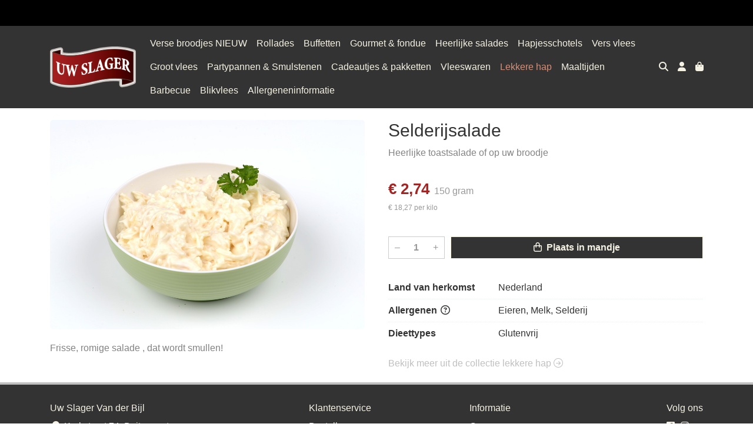

--- FILE ---
content_type: text/html; charset=utf-8
request_url: https://www.slagerijvanderbijl.nl/c/lekkere-hap/p/selderijsalade
body_size: 5687
content:
<!DOCTYPE html>
<html lang="nl">
<head>
    <title>Selderijsalade - Uw Slager Van der Bijl</title>

    <meta charset="utf-8">
    <meta name="viewport" content="width=device-width, initial-scale=1, shrink-to-fit=no, viewport-fit=cover">
    <meta name="description" content="Heerlijke  toastsalade of op uw broodje">
    <meta name="apple-mobile-web-app-title" content="Uw Slager Van der Bijl">
    <meta name="theme-color" content="#000000">
    <meta name="powered-by" content="Midmid">
    <meta property="og:title" content="Selderijsalade - Uw Slager Van der Bijl">
    <meta property="og:image" content="https://uwslager.blob.core.windows.net/images/vanderbijl/product/selderijsalade_5fa001_lg.jpg?v=9a00809926a9021d4377aeafad579c4e">
    <meta property="og:description" content="Heerlijke  toastsalade of op uw broodje">
    
    <script type="application/ld&#x2B;json">
        {"@context":"https://schema.org","@type":"Product","name":"Selderijsalade","description":"Heerlijke  toastsalade of op uw broodje","image":"https://uwslager.blob.core.windows.net/images/vanderbijl/product/selderijsalade_5fa001_lg.jpg?v=9a00809926a9021d4377aeafad579c4e","offers":{"@type":"Offer","url":"https://www.slagerijvanderbijl.nl/c/lekkere-hap/p/selderijsalade","availability":"https://schema.org/InStock","price":2.74,"priceCurrency":"EUR"}}
    </script>


    <link rel="preconnect" href="https://fonts.gstatic.com" crossorigin>
    <link rel="preconnect" href="https://fonts.googleapis.com" crossorigin>
    <link rel="preconnect" href="https://cdn.jsdelivr.net" crossorigin>
    <link rel="preconnect" href="https://kit.fontawesome.com" crossorigin>
    <link rel="preconnect" href="https://cdnjs.cloudflare.com" crossorigin>
    <link rel="preconnect" href="https://code.jquery.com" crossorigin>
    <link rel="preconnect" href="https://uwslager.blob.core.windows.net" crossorigin>

    

<link rel="stylesheet" href="https://fonts.googleapis.com/css2?family=Open+Sans:wght@300;400;600;700&display=swap">

    <link rel="stylesheet" href="https://fonts.googleapis.com/css2?family=Raleway:wght@300;400;500;600;700&display=swap" crossorigin="anonymous">
    <link rel="stylesheet" href="https://cdn.jsdelivr.net/npm/bootstrap@4.6.2/dist/css/bootstrap.min.css" integrity="sha384-xOolHFLEh07PJGoPkLv1IbcEPTNtaed2xpHsD9ESMhqIYd0nLMwNLD69Npy4HI+N" crossorigin="anonymous">
    <link rel="stylesheet" href="https://kit.fontawesome.com/a4b00b0bf2.css" crossorigin="anonymous">
    <link rel="stylesheet" href="https://cdnjs.cloudflare.com/ajax/libs/animate.css/4.1.1/animate.min.css" crossorigin="anonymous">
    <link rel="stylesheet" href="/css/defaults.css?v=zbvMBEcytJwaRyR14B2dsLfdvQvvS71HZtz5bYr4BP4">
    <link rel="stylesheet" href="/css/layout.css?v=rzHfXS9lIrLErzdCik-7hqGT26k89O1xLt2kpOIuWcU">
    <link rel="stylesheet" href="/css/layout.header.css?v=xbUJ_r_lAQpGHcQpaISqlqXUxYGl5wuRwtVrAkdbko4">
    <link rel="stylesheet" href="/css/layout.footer.css?v=GkuNGhLNj86oHYYVKx1OXh3_ShoEctQjQ-w1dfES9Mg">
    <link rel="stylesheet" href="/css/search.css?v=G9Qu6lPFK5pgEU6gmnwaOoUsA0dmaXHZ2zHhsM9095I">
    
    <link rel="stylesheet" href="https://cdn.jsdelivr.net/npm/flatpickr@4.6.13/dist/flatpickr.min.css" integrity="sha256-GzSkJVLJbxDk36qko2cnawOGiqz/Y8GsQv/jMTUrx1Q=" crossorigin="anonymous">
    <link rel="stylesheet" href="/css/quantityeditor.css?v=BYAnjhwbRfmGSUUCds_9CdFa2Uh4fP-iJqxOGQT4tDA" />
    <link rel="stylesheet" href="/css/product.css?v=3QyKtG2mBqQR17jHLvU1uyHzofnT3gqlsKVhLUrkCkc" />
    <link rel="stylesheet" href="/css/product.dialog.css?v=-fc0dHvbBafAqXgUGDboYH-yaH6tTMC3TF6Q4_jPaCQ">
    <link rel="stylesheet" href="/css/product.attributes.css?v=hU7C8a3eKNgkRDVPPviFCfyEcWFa4XcOX4lie1st9P8" />

    <link rel="stylesheet" href="/theme/uwslagerv2/css/variables.css?v=AHwJ-7FvxA4gfvezVfsFYSqrMn86jfKAYyKLYdtCfdg" />
<link rel="stylesheet" href="/theme/uwslagerv2/css/defaults.css?v=47DEQpj8HBSa-_TImW-5JCeuQeRkm5NMpJWZG3hSuFU" />
<link rel="stylesheet" href="/theme/uwslagerv2/css/layout.css?v=GY6ZqAXVYmqwLgsOgJQWQJp73TUsRtftGNQJME6017o" />
<link rel="stylesheet" href="/theme/uwslagerv2/css/experience.css?v=Ri2tVzTx8mjhvYEPg_Wg_cMhZurkThXPgGEah9yA6H8" />

    

    <link rel="canonical" href="https://www.slagerijvanderbijl.nl/c/lekkere-hap/p/selderijsalade">
    <link rel="shortcut icon" href="https://uwslager.blob.core.windows.net/platform/uwslager-favicon.png" />
    <link rel="apple-touch-icon" href="https://uwslager.blob.core.windows.net/platform/uwslager-favicon.png" />
    <link rel="icon" type="image/png" href="https://uwslager.blob.core.windows.net/platform/uwslager-favicon.png" />

    

    <script async src="https://www.googletagmanager.com/gtag/js?id=G-WW0T3LPZ6N"></script>

    <script>
        window.dataLayer = window.dataLayer || [];
        function gtag(){dataLayer.push(arguments);}
        gtag('js', new Date());
        gtag('config', 'G-WW0T3LPZ6N');
    </script>



    

</head>
<body class="product selderijsalade">
    


    
    

    
<div class="bar announcement-bar" style="background-color: #000000; color: #f80f0f">
    <div class="container">
        <p><br></p>
    </div>
</div>

    

<header class="navbar navbar-expand-sm sticky-top">
    <div class="container">
        <button class="navbar-toggler" type="button" data-toggle="collapse" data-target="#navbar-top" aria-controls="navbarTogglerTop" aria-expanded="false" aria-label="Toon/Verberg menu">
            <i class="fas fa-bars"></i>
            <span class="navbar-toggler-desc">Menu</span>
        </button>

        <ul class="navbar-nav navbar-search">
            <li id="nbisearch" class="nav-search nav-item"><a href="/search" class="nav-link">
                <i class="fas fa-search"></i>
                <span class="nav-search-desc">Zoeken</span>
            </a></li>
        </ul>
        
        
        <a href="/" class="navbar-brand-logo"><img src="https://uwslager.blob.core.windows.net/platform/uwslager-logo.png" /></a>
        
        
<ul class="navbar-nav navbar-session">
    <li class="nav-item-account nav-item"><a href="/account" class="nav-link">
        <i class="fas fa-user"></i>
        
    </a></li>
    <li id="nbishoppingcart" class="nav-item-cart  nav-item"><a href="/cart" class="nav-link">
        <i class="fas fa-shopping-bag"></i>
        
        <span class="cart-total-placeholder">Mand</span>
    </a></li>
</ul>

        
        <div class="collapse navbar-collapse navbar-top" id="navbar-top">
            <ul class="navbar-nav navbar-nav-top">
                

<li class="nav-item" data-active="false">
    <a class="nav-link" href="/c/verse-broodjes-nieuw">Verse broodjes NIEUW</a>
</li>

<li class="nav-item" data-active="false">
    <a class="nav-link" href="/c/rollades">Rollades</a>
</li>

<li class="nav-item" data-active="false">
    <a class="nav-link" href="/c/buffetten">Buffetten </a>
</li>

<li class="nav-item" data-active="false">
    <a class="nav-link" href="/c/gourmet-fondue">Gourmet &amp; fondue</a>
</li>

<li class="nav-item" data-active="false">
    <a class="nav-link" href="/c/heerlijke-salades">Heerlijke salades</a>
</li>

<li class="nav-item" data-active="false">
    <a class="nav-link" href="/c/hapjesschotels">Hapjesschotels</a>
</li>

<li class="nav-item" data-active="false">
    <a class="nav-link" href="/c/vers-vlees">Vers vlees</a>
</li>

<li class="nav-item" data-active="false">
    <a class="nav-link" href="/groot-vlees">Groot vlees</a>
</li>

<li class="nav-item" data-active="false">
    <a class="nav-link" href="/c/partypannen-smulstenen">Partypannen &amp; Smulstenen</a>
</li>

<li class="nav-item" data-active="false">
    <a class="nav-link" href="/c/cadeautjes-pakketten">Cadeautjes &amp; pakketten</a>
</li>

<li class="nav-item" data-active="false">
    <a class="nav-link" href="/c/vleeswaren">Vleeswaren</a>
</li>

<li class="nav-item active" data-active="true">
    <a class="nav-link" href="/c/lekkere-hap">Lekkere hap</a>
</li>

<li class="nav-item" data-active="false">
    <a class="nav-link" href="/c/maaltijden">Maaltijden</a>
</li>

<li class="nav-item" data-active="false">
    <a class="nav-link" href="/c/barbecue">Barbecue</a>
</li>

<li class="nav-item" data-active="false">
    <a class="nav-link" href="/c/blikvlees">Blikvlees</a>
</li>

<li class="nav-item" data-active="false">
    <a class="nav-link" href="/allergeneninformatie">Allergeneninformatie</a>
</li>

                <li class="nav-item-account nav-item-account-mobile nav-item"><a href="/account" class="nav-link">Account</a></li>
            </ul>
        </div>
    </div>
</header>


    <div id="search">
    <form method="get" novalidate action="/search">
        <div class="container">
            <div class="input-group">
                <input type="text" id="Query" name="Query" class="form-control" placeholder="Waar ben je naar op zoek?" autocomplete="off" autocorrect="off" autocapitalize="off" spellcheck="false" />
                <div class="input-group-append">
                    <button type="submit" class="btn btn-search btn-append"><i class="fas fa-search"></i></button>
                </div>
            </div>
        </div>
    </form>
</div>

    <div class="body-content">
        <div class="container">
            

<div class="product-page product-body">
    <div class="product-left">
        
<div class="product-section product-images">
    <div class="product-image-default">
        <img srcset="https://uwslager.blob.core.windows.net/images/vanderbijl/product/selderijsalade_5fa001_sm.jpg?v=9a00809926a9021d4377aeafad579c4e 256w, https://uwslager.blob.core.windows.net/images/vanderbijl/product/selderijsalade_5fa001_md.jpg?v=9a00809926a9021d4377aeafad579c4e 512w, https://uwslager.blob.core.windows.net/images/vanderbijl/product/selderijsalade_5fa001_lg.jpg?v=9a00809926a9021d4377aeafad579c4e 1024w"
            src="https://uwslager.blob.core.windows.net/images/vanderbijl/product/selderijsalade_5fa001_sm.jpg?v=9a00809926a9021d4377aeafad579c4e" alt="Selderijsalade" title="Selderijsalade" />
    </div>
    
</div>

        
<div class="product-section product-description styled-text">
    <h6 class="d-md-none">Omschrijving</h6>
    <p>Frisse, romige salade , dat wordt smullen!</p>
</div>

    </div>
    <div class="product-right">
        <div class="product-section product-intro">
            <h1>Selderijsalade</h1>
            <p class="product-description-short mb-0">Heerlijke  toastsalade of op uw broodje</p>
        </div>
        <div class="product-main">
            <form method="post" id="product-form" class="product-form" novalidate action="/c/lekkere-hap/p/selderijsalade">
                
<input type="hidden" id="Editor_Slug" name="Editor.Slug" value="selderijsalade" />
<input type="hidden" data-val="true" data-val-number="BasePrice moet een nummer zijn." data-val-required="The BasePrice field is required." id="Editor_BasePrice" name="Editor.BasePrice" value="2,74" />
<input type="hidden" data-val="true" data-val-number="BaseMeasurementQuantity moet een nummer zijn." data-val-required="The BaseMeasurementQuantity field is required." id="Editor_BaseMeasurementQuantity" name="Editor.BaseMeasurementQuantity" value="150" />

                
                


                
<fieldset class="product-offer">
    <div class="product-price-measurement">
        <div class="product-price">&#x20AC; 2,74</div>
        
        <div class="product-measurement">

150&#xA0;gram</div>
    </div>
    <div class="product-price-caption">
        
        <div class="product-unit-price">&#x20AC; 18,27 per Kilo</div>
    </div>
</fieldset>

                
<div class="product-add-to-cart">

<div class="quantity-editor">
    <input type="hidden" data-val="true" data-val-range="Minimum is ongeldig." data-val-range-max="2147483647" data-val-range-min="1" data-val-required="The Minimum field is required." id="Editor_Quantity_Minimum" name="Editor.Quantity.Minimum" value="1" />
    <input type="hidden" data-val="true" data-val-range="Maximum is ongeldig." data-val-range-max="2147483647" data-val-range-min="1" data-val-required="The Maximum field is required." id="Editor_Quantity_Maximum" name="Editor.Quantity.Maximum" value="2147483647" />
    <input type="hidden" data-val="true" data-val-required="The IsMutable field is required." id="Editor_Quantity_IsMutable" name="Editor.Quantity.IsMutable" value="True" />
    <button type="button" class="quantity-decrement">–</button>
    <input type="number" step="1" pattern="\d*" class="form-control" data-min="1" data-max="2147483647" novalidate autocomplete="off" data-val="true" data-val-range="Quantity is ongeldig." data-val-range-max="2147483647" data-val-range-min="1" data-val-required="The Quantity field is required." id="Editor_Quantity_Quantity" name="Editor.Quantity.Quantity" value="1" /><input name="__Invariant" type="hidden" value="Editor.Quantity.Quantity" />
    <button type="button" class="quantity-increment">+</button>
</div>
        <button class="btn btn-block btn-add-to-cart" type="submit" tabindex="1"><i class="far fa-shopping-bag btn-icon btn-icon-left"></i> Plaats in mandje</button>
</div>

                

                
            <input name="__RequestVerificationToken" type="hidden" value="CfDJ8FqTmp9fykpMryO3b3loprFw2W9RUfCxivX-IWANa4iQC3TEsqGK3xnPZsJVLGYkQcESmrGkdeqUPAZKvQ43izYnUqyWcw6TxOq3Ng73lTtMXbiCBdDfbkLpTTYxGl9yXAxTzxlX4oJckCTl4VxPztk" /></form>
        </div>
        
<div class="product-section product-attribute-sets">









<div class="product-attribute product-attribute-inline">
    <label class="product-attribute-title" for="set_OriginCountry">Land van herkomst</label>
    <div class="product-attribute-value">Nederland</div>
</div>

<div class="product-attribute product-attribute-inline">
    <label class="product-attribute-title" for="set_Allergens">Allergenen <i class="fa fa-question-circle-o" data-placement="top" data-toggle="tooltip" title="Ingredi&#xEB;nten die een allergische reactie kunnen veroorzaken."></i></label>
    <div class="product-attribute-value">Eieren, Melk, Selderij</div>
</div>









<div class="product-attribute product-attribute-inline">
    <label class="product-attribute-title" for="set_DietTypes">Dieettypes</label>
    <div class="product-attribute-value">Glutenvrij</div>
</div>




</div>

        


        
<div class="product-section product-collection">
    <a href="/c/lekkere-hap">Bekijk meer uit de collectie lekkere hap <i class="fal fa-arrow-circle-right arrow-right"></i></a>
</div>

    </div>
</div>




        </div>
    </div>
    <footer>
    <div class="container">
        <div class="row">
            <div class="col-sm-auto mr-auto">
                <h6>Uw Slager Van der Bijl</h6>
                <ul class="footer-list-margin">
                    <li>
                        <a class="footer-address" href="/contact"><i class="fa fa-fw fa-location-dot"></i> Kerkstraat 74, Buitenpost</a>
                    </li>
                    <li>
                        <a href="tel:0511544566" class="footer-phone"><i class="fa fa-fw fa-phone"></i> 0511544566</a>
                    </li>
                    <li><a href="mailto:marceneelkje@slagerijvanderbijl.nl" class="footer-email"><i class="fa fa-fw fa-envelope"></i> marceneelkje@slagerijvanderbijl.nl</a></li>
                </ul>
            </div>
            <div class="col-sm-auto mr-auto">
                <h6>Klantenservice</h6>
                <ul>
                    <li><a href="/bestellen">Bestellen</a></li>
                    <li><a href="/betalen">Betalen</a></li>
                    <li><a href="/afleveren">Afleveren</a></li>
                    <li><a href="/afleveren">Openingstijden</a></li>
                    <li><a href="/contact">Contact</a></li>
                </ul>
            </div>
            <div class="col-sm-auto mr-auto">
                <h6>Informatie</h6>
                <ul>
                    <li><a href="/over-ons">Over ons</a></li>
                    <li><a href="/privacy-en-veiligheid">Privacy en veiligheid</a></li>
                    <li><a href="/algemene-voorwaarden">Algemene voorwaarden</a></li>
                    <li><a href="/disclaimer">Disclaimer</a></li>
                    <li><a href="/cookies">Cookies</a></li>
                    
                </ul>
            </div>
            <div class="col-sm-auto">
                <h6>Volg ons</h6>
                <div class="footer-social-media">
                        <a href="https://www.facebook.com/slagerijvanderbijl/" title="Volg Uw Slager Van der Bijl op Facebook" target="_blank"><i class="fa fa-facebook-square"></i></a>
                        <a href="https:/www.instagram.com/slagerijvanderbijl" title="Volg Uw Slager Van der Bijl op Instagram" target="_blank"><i class="fa fa-instagram"></i></a>
                </div>
            </div>
        </div>
    </div>
</footer>

    

<div class="powered-by dark">
    <div class="container">
        


<div class="choose-language">
    <form method="post" action="/language">
        <label>Taal</label>
        <select name="Culture" id="Culture" tabindex="-1" onchange="this.form.submit();" data-val="true" data-val-required="The Name field is required."><option selected="selected" value="nl-NL">Nederlands</option>
<option value="en-US">English</option>
<option value="fr-FR">fran&#xE7;ais</option>
<option value="de-DE">Deutsch</option>
<option value="es-ES">espa&#xF1;ol</option>
<option value="it-IT">italiano</option>
</select>
    <input name="__RequestVerificationToken" type="hidden" value="CfDJ8FqTmp9fykpMryO3b3loprFw2W9RUfCxivX-IWANa4iQC3TEsqGK3xnPZsJVLGYkQcESmrGkdeqUPAZKvQ43izYnUqyWcw6TxOq3Ng73lTtMXbiCBdDfbkLpTTYxGl9yXAxTzxlX4oJckCTl4VxPztk" /></form>
</div>

        
<div class="partners">
        <img src="https://midmid.blob.core.windows.net/paymentmethods/payondeliveryv2.png" title="Pay on delivery" loading="lazy" class="partner payment-partner" />
        <img src="https://midmid.blob.core.windows.net/paymentmethods/paymentrequest.png" title="Payment request" loading="lazy" class="partner payment-partner" />
</div>

        <div class="midmid">
            <a href="https://www.midmid.nl" title="Powered by Midmid." target="_blank"><i class="fa fa-plug"></i> Wij draaien op Midmid</a>
        </div>
    </div>
</div>



    <script src="https://code.jquery.com/jquery-3.6.0.min.js" integrity="sha256-/xUj+3OJU5yExlq6GSYGSHk7tPXikynS7ogEvDej/m4=" crossorigin="anonymous"></script>
    <script src="https://cdn.jsdelivr.net/npm/bootstrap@4.6.2/dist/js/bootstrap.bundle.min.js" integrity="sha384-Fy6S3B9q64WdZWQUiU+q4/2Lc9npb8tCaSX9FK7E8HnRr0Jz8D6OP9dO5Vg3Q9ct" crossorigin="anonymous"></script>
    <script src="/common/js/submit.js?v=5f85563082880cb6b19f8e7d8ca19bf4"></script>
    <script src="/common/js/submit.files.js?v=654dcfa4f9dd07cb2f14cc22acc50feb"></script>
    <script src="/common/js/address.js?v=ae93841a644fcf4a29518187ad1d1775"></script>
    <script src="/_content/Midmid.Web/js/validation.js?v=3.1.7"></script>
    <script src="/js/shared.js?v=ohyq-q8iPRxAkWxdFbH0EZC8mMzKE7YpZj_0PDQtvxU"></script>
    <script src="/js/init.js?v=mUlRWEGwAPc40VZR23xbjAGaIa31QjXpKTrIb17ubFQ"></script>
    <script src="/js/search.js?v=sT5L2iyKzpuCX5hIBIb1uxjcuPGSQDgD43cGnc8zbuY"></script>
    
    <script src="https://cdn.jsdelivr.net/npm/flatpickr@4.6.13/dist/flatpickr.min.js" integrity="sha256-Huqxy3eUcaCwqqk92RwusapTfWlvAasF6p2rxV6FJaE=" crossorigin="anonymous"></script>
<script src="https://cdn.jsdelivr.net/npm/flatpickr@4.6.13/dist/l10n/de.js" integrity="sha256-i8+L+31ossi5nSCCJXxe9SPIwa/GLJT2qprrb7d7kzg=" crossorigin="anonymous"></script>
<script src="https://cdn.jsdelivr.net/npm/flatpickr@4.6.13/dist/l10n/it.js" integrity="sha256-gaWVqfkIK6tULoU2T1KYrgzbutxk2XvQ0rVjTWRt/mE=" crossorigin="anonymous"></script>
<script src="https://cdn.jsdelivr.net/npm/flatpickr@4.6.13/dist/l10n/nl.js" integrity="sha256-7e6dIzdvyM9X1QoY5wkjIBt648fCq36ewEAdTiV7h4g=" crossorigin="anonymous"></script>
<script src="https://cdn.jsdelivr.net/npm/flatpickr@4.6.13/dist/l10n/fr.js" integrity="sha256-+xpDzJZ/BxtMFrLCduljhDclmRS8Gr2W3UpKAxMBC9g=" crossorigin="anonymous"></script>
<script src="https://cdn.jsdelivr.net/npm/flatpickr@4.6.13/dist/l10n/es.js" integrity="sha256-G5b/9Xk32jhqv0GG6ZcNalPQ+lh/ANEGLHYV6BLksIw=" crossorigin="anonymous"></script>
</partial>
    <script src="/js/quantityeditor.js?v=YqfhBVLIdBQYjfn3bXTpCN9ZO2c5P6CIH58nhiRd3DE"></script>
    <script src="/js/product.js?v=t6hDbFwpEVAlpoOCmimsSe-cVk5CuDv0ToBA6KcVGYY"></script>
    

    
</body>
</html>

